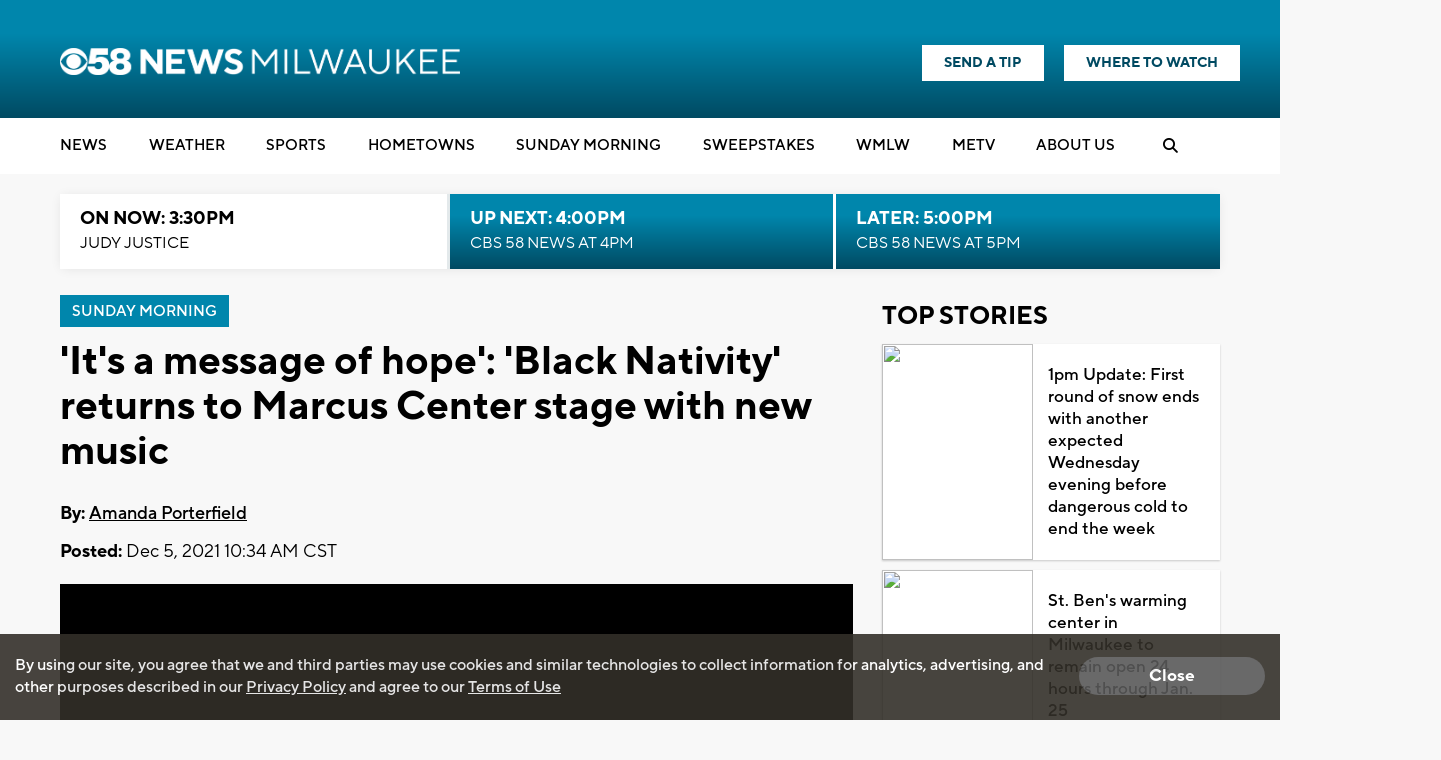

--- FILE ---
content_type: text/html; charset=utf-8
request_url: https://www.google.com/recaptcha/api2/aframe
body_size: -86
content:
<!DOCTYPE HTML><html><head><meta http-equiv="content-type" content="text/html; charset=UTF-8"></head><body><script nonce="haWZc4mzBtEwGOCy6lNsAQ">/** Anti-fraud and anti-abuse applications only. See google.com/recaptcha */ try{var clients={'sodar':'https://pagead2.googlesyndication.com/pagead/sodar?'};window.addEventListener("message",function(a){try{if(a.source===window.parent){var b=JSON.parse(a.data);var c=clients[b['id']];if(c){var d=document.createElement('img');d.src=c+b['params']+'&rc='+(localStorage.getItem("rc::a")?sessionStorage.getItem("rc::b"):"");window.document.body.appendChild(d);sessionStorage.setItem("rc::e",parseInt(sessionStorage.getItem("rc::e")||0)+1);localStorage.setItem("rc::h",'1769031547580');}}}catch(b){}});window.parent.postMessage("_grecaptcha_ready", "*");}catch(b){}</script></body></html>

--- FILE ---
content_type: application/javascript; charset=utf-8
request_url: https://fundingchoicesmessages.google.com/f/AGSKWxXrMg5cyREFxV79ILXYahpBDf2SKG2rl3UKgMtgDEgTJKVVtlFaXoJ2i8GkNiEo3KaKxu0EVKPfDHv9guGsFovolf36gA6FV0b8flAseM1i9mtKOPkz9lfzb6K6lTvChg1hCY4vfipis4NJNek_hUlqHEOXzypAcvXKrsLUtUzq6bxaVpPff1VOxTdh/_/affiliate/displayWidget?/ad_wrapper._html5/ads./ad_mpu./AdsAjaxRefresh.
body_size: -1289
content:
window['1e96cab9-3413-4d5d-8d85-fdd4e0065d04'] = true;